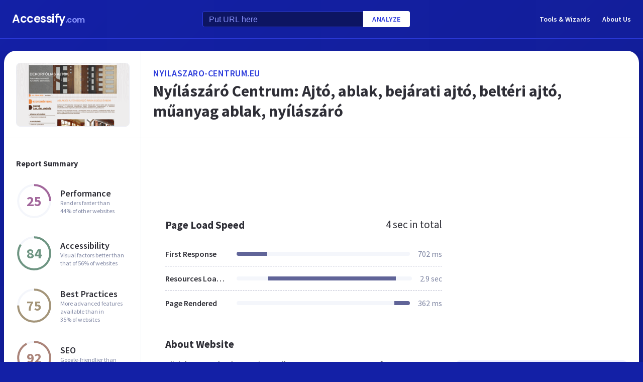

--- FILE ---
content_type: text/html; charset=utf-8
request_url: https://www.google.com/recaptcha/api2/aframe
body_size: 266
content:
<!DOCTYPE HTML><html><head><meta http-equiv="content-type" content="text/html; charset=UTF-8"></head><body><script nonce="BBMct6aivljDGMAatHR-_g">/** Anti-fraud and anti-abuse applications only. See google.com/recaptcha */ try{var clients={'sodar':'https://pagead2.googlesyndication.com/pagead/sodar?'};window.addEventListener("message",function(a){try{if(a.source===window.parent){var b=JSON.parse(a.data);var c=clients[b['id']];if(c){var d=document.createElement('img');d.src=c+b['params']+'&rc='+(localStorage.getItem("rc::a")?sessionStorage.getItem("rc::b"):"");window.document.body.appendChild(d);sessionStorage.setItem("rc::e",parseInt(sessionStorage.getItem("rc::e")||0)+1);localStorage.setItem("rc::h",'1764331629675');}}}catch(b){}});window.parent.postMessage("_grecaptcha_ready", "*");}catch(b){}</script></body></html>